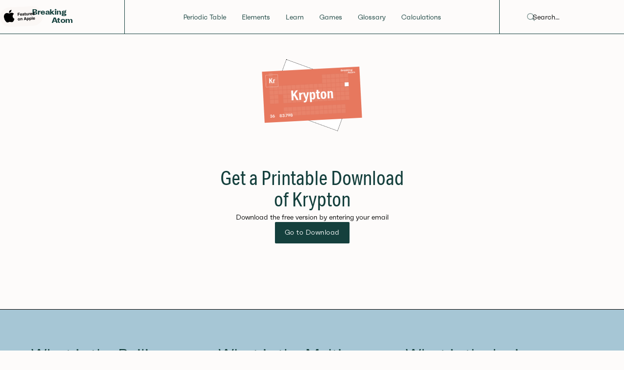

--- FILE ---
content_type: text/html
request_url: https://www.breakingatom.com/elements-attributes/krypton
body_size: 4589
content:
<!DOCTYPE html><!-- Last Published: Wed Feb 05 2025 18:46:16 GMT+0000 (Coordinated Universal Time) --><html data-wf-domain="www.breakingatom.com" data-wf-page="5df798ffc2c1a83f6fce007d" data-wf-site="5d2a07e0e06f4c27f29b8e19" lang="en-US" data-wf-collection="5df798ffc2c1a88139ce0067" data-wf-item-slug="krypton"><head><meta charset="utf-8"/><title>Download the Element: Krypton</title><meta content="Get a full scale print for your class or as wall art. From every Element to different Periodic Tables, you can get a free copy, no questions asked. Download Krypton here." name="description"/><meta content="Download the Element: Krypton" property="og:title"/><meta content="Get a full scale print for your class or as wall art. From every Element to different Periodic Tables, you can get a free copy, no questions asked. Download Krypton here." property="og:description"/><meta content="https://cdn.prod.website-files.com/5d2a13e2187e933942be8fc3/5dd9cbc99f4e49c3f6a3a8f1_Krypton1200x.png" property="og:image"/><meta content="Download the Element: Krypton" property="twitter:title"/><meta content="Get a full scale print for your class or as wall art. From every Element to different Periodic Tables, you can get a free copy, no questions asked. Download Krypton here." property="twitter:description"/><meta content="https://cdn.prod.website-files.com/5d2a13e2187e933942be8fc3/5dd9cbc99f4e49c3f6a3a8f1_Krypton1200x.png" property="twitter:image"/><meta property="og:type" content="website"/><meta content="summary_large_image" name="twitter:card"/><meta content="width=device-width, initial-scale=1" name="viewport"/><meta content="MXjfB0PjmYE2ZqcCDYKA3CN7kXJsmR1blOPSkAb9OCU" name="google-site-verification"/><link href="https://cdn.prod.website-files.com/5d2a07e0e06f4c27f29b8e19/css/breaking-atom.webflow.69c0d0fc9.min.css" rel="stylesheet" type="text/css"/><script src="https://use.typekit.net/dro3ntp.js" type="text/javascript"></script><script type="text/javascript">try{Typekit.load();}catch(e){}</script><script type="text/javascript">!function(o,c){var n=c.documentElement,t=" w-mod-";n.className+=t+"js",("ontouchstart"in o||o.DocumentTouch&&c instanceof DocumentTouch)&&(n.className+=t+"touch")}(window,document);</script><link href="https://cdn.prod.website-files.com/5d2a07e0e06f4c27f29b8e19/5dfc18afb828313f3dba6384_Favicon.png" rel="shortcut icon" type="image/x-icon"/><link href="https://cdn.prod.website-files.com/5d2a07e0e06f4c27f29b8e19/5dfc18b6305f51bdf2d9e5d5_Webclip.png" rel="apple-touch-icon"/><link href="https://www.breakingatom.com/elements-attributes/krypton" rel="canonical"/><script async="" src="https://www.googletagmanager.com/gtag/js?id=G-XDHSTRHBN4"></script><script type="text/javascript">window.dataLayer = window.dataLayer || [];function gtag(){dataLayer.push(arguments);}gtag('set', 'developer_id.dZGVlNj', true);gtag('js', new Date());gtag('config', 'G-XDHSTRHBN4');</script><script src="https://www.google.com/recaptcha/api.js" type="text/javascript"></script><!-- Google Tag Manager -->
<script>(function(w,d,s,l,i){w[l]=w[l]||[];w[l].push({'gtm.start':
new Date().getTime(),event:'gtm.js'});var f=d.getElementsByTagName(s)[0],
j=d.createElement(s),dl=l!='dataLayer'?'&l='+l:'';j.async=true;j.src=
'https://www.googletagmanager.com/gtm.js?id='+i+dl;f.parentNode.insertBefore(j,f);
})(window,document,'script','dataLayer','GTM-N94T6N3');</script>
<!-- End Google Tag Manager -->


<style>

::selection {

   background: #EFCE69; /* WebKit/Blink Browsers */

color: white;

}

::-moz-selection {

   background: #EFCE69; /* Gecko Browsers */

}

</style>

<style>

  .h1, .jumbo

  {
  word-break: break-word !important;
  -webkit-hyphens: auto !important;
  -moz-hyphens: auto !important;
  -ms-hyphens: auto !important;
  -o-hyphens: auto !important;
  hyphens: auto !important;
}
  
</style>




<!--This Loads the Light Theme Style--> 
<link rel="stylesheet" href="https://unpkg.com/tippy.js@4/themes/light.css"/></head><body><nav data-w-id="6ff68ba1-f0cd-90a1-a710-c74ff8644745" class="navigation-menu"><div class="menu-wrapper-copy"><a href="https://www.youtube.com/clip/UgkxO8M29DotXKzVsWW9CrxZivvi-B7InNaL" target="_blank" class="apple-feature-image w-inline-block"><img src="https://cdn.prod.website-files.com/5d2a07e0e06f4c27f29b8e19/60c5386edfa29d84d66e9928_Featured%20on%20Apple.svg" loading="lazy" width="84" alt="" class="image-16"/></a><a href="/" data-w-id="6ff68ba1-f0cd-90a1-a710-c74ff8644747" class="logo-nav-wrapper w-inline-block"><div data-w-id="6ff68ba1-f0cd-90a1-a710-c74ff8644748" class="logomark">Breaking</div><div class="logomark bottom">Atom</div></a><div class="menu-pages-wrapper"><a href="/about" class="mobile-current-link">About us</a><a href="/" class="mobile-current-link">Periodic Table</a><a href="/periodic-table/element-properties" class="mobile-current-link">States</a><a href="/periodic-table/orbitals" class="mobile-current-link">Orbitals</a><a href="/periodic-table/electronegativity" class="mobile-current-link">Electronegativity</a><a href="/periodic-table/evolution-and-history-of-the-periodic-table" class="mobile-current-link">Evolution</a><a href="/periodic-table-games" class="mobile-current-link">Games</a><a href="/learn-the-periodic-table" class="mobile-current-link">Learn</a><a href="/temperature-calculators" class="mobile-current-link">Calculators</a><a href="/tutoring" class="mobile-current-link">Get Help</a><a href="/downloads" class="mobile-current-link">Elements</a><a href="/terms" class="mobile-current-link">Glossary</a><a href="/contact" class="mobile-current-link">Contact</a><a href="/boiling-point" class="mobile-current-link">Boiling Point</a><a href="/melting-point" class="mobile-current-link">Melting Point</a><a href="/elements" class="mobile-current-link">Elements</a><div data-w-id="d3f84757-f86a-6784-3523-03e6bfae14d5" class="null-selector"><img src="https://cdn.prod.website-files.com/5d2a07e0e06f4c27f29b8e19/5e054f070aa5296dfb7d26eb_icon-dropdown.png" alt="" class="image-5"/><div class="mobile-nav-selector"></div></div><div class="mobile-menu"><div class="nav-link"><a href="/" class="menu-link">Periodic Table</a></div><div class="nav-link"><a href="/elements" class="menu-link">Elements</a></div><div class="nav-link"><a href="/learn-the-periodic-table" class="menu-link">Learn</a></div><div class="nav-link"><a href="/periodic-table-games" class="menu-link">Games</a></div><div class="nav-link"><a href="/terms" class="menu-link">Glossary</a></div><div class="nav-link tablet-hide"><a href="/temperature-calculators" class="menu-link">Calculations</a></div><div class="nav-link mobile-only"><a href="/tutoring" class="menu-link">Help!</a></div></div></div><div class="nav-help-wrapper"><div class="nav-link"><form action="/search" class="search-2 w-form"><input class="search-input-3 w-input" maxlength="256" name="query" placeholder="Search…" type="search" id="search" required=""/><input type="submit" class="search-button-2 w-button" value="Search"/><img src="https://cdn.prod.website-files.com/5d2a07e0e06f4c27f29b8e19/5ddea4e0c64386c7f68a4771_icon-search.png" loading="lazy" alt="" class="image-13"/></form></div></div></div></nav><div class="click"><div>Downloads</div><div class="w-embed"><style>
.click{pointer-events: none;}
</style></div></div><div class="element-attributes-hero"><div class="attributes-images"><img alt="" src="https://cdn.prod.website-files.com/5d2a13e2187e933942be8fc3/5de012743b243b64bdd89762_36%20Krypton.png" sizes="(max-width: 479px) 100vw, (max-width: 991px) 141.9505615234375px, 14vw" srcset="https://cdn.prod.website-files.com/5d2a13e2187e933942be8fc3/5de012743b243b64bdd89762_36%20Krypton-p-500.png 500w, https://cdn.prod.website-files.com/5d2a13e2187e933942be8fc3/5de012743b243b64bdd89762_36%20Krypton-p-800.png 800w, https://cdn.prod.website-files.com/5d2a13e2187e933942be8fc3/5de012743b243b64bdd89762_36%20Krypton.png 1200w" class="attributes-orbital-image"/><img alt="" src="https://cdn.prod.website-files.com/5d2a13e2187e933942be8fc3/5dd9cbc99f4e49c3f6a3a8f1_Krypton1200x.png" sizes="(max-width: 479px) 100vw, (max-width: 767px) 42vw, (max-width: 991px) 199.8302001953125px, 20vw" srcset="https://cdn.prod.website-files.com/5d2a13e2187e933942be8fc3/5dd9cbc99f4e49c3f6a3a8f1_Krypton1200x-p-500.png 500w, https://cdn.prod.website-files.com/5d2a13e2187e933942be8fc3/5dd9cbc99f4e49c3f6a3a8f1_Krypton1200x-p-800.png 800w, https://cdn.prod.website-files.com/5d2a13e2187e933942be8fc3/5dd9cbc99f4e49c3f6a3a8f1_Krypton1200x.png 1200w" class="attributes-metaimage"/></div><div class="attributes-hero-wrapper"><div class="hero-centered-wrapper"><div class="w-embed"><h1> Get a Printable Download of Krypton </h1></div><div>Download the free version by entering your email</div><a href="/download-link" class="button w-button">Go to Download</a><div class="form-block w-form"><form id="email-form" name="email-form" data-name="Email Form" redirect="https://www.breakingatom.com/download-link" data-redirect="https://www.breakingatom.com/download-link" method="get" class="hide" data-wf-page-id="5df798ffc2c1a83f6fce007d" data-wf-element-id="f5347634-f430-4156-dda0-20bd8b63016f"><input class="input w-input" maxlength="256" name="email" data-name="Email" placeholder="JohnDeere@gmail.com" type="email" id="email" required=""/><div class="w-embed"><input type="hidden" name="elementPage" value="Krypton" class="input"></div><input type="submit" data-wait="Please wait..." class="button w-button" value="Send Download"/></form><div class="success-message w-form-done"><div>Thank you! Your submission has been received!</div></div><div class="error-message w-form-fail"><div>Oops! Something went wrong while submitting the form</div></div></div></div></div></div><div class="faqs-column-section"><div id="Ionic-Radius" class="headline-limiter faq"><div class="w-embed"><h2> What is the Boiling Point of Krypton? </h2></div><div class="w-embed">The Boiling Point of Krypton is -152.3°C</div></div><div id="Ionic-Radius" class="headline-limiter faq"><div class="w-embed"><h2> What is the Melting Point of Krypton? </h2></div><div class="w-embed">The Melting Point of Krypton is -156.6°C</div></div><div id="Ionic-Radius" class="headline-limiter faq"><div class="w-embed"><h2> What is the Ionic Radius of Krypton? </h2></div><div class="w-embed">The Ionic Radius of Krypton is --</div></div><div id="Ionic-Radius" class="headline-limiter faq"><div class="w-embed"><h2> Who discovered Krypton?</h2></div><div class="w-embed">Krypton was discovered by Sir William Ramsey, M.W. Travers.</div></div><div id="Ionic-Radius" class="headline-limiter faq"><div class="w-embed"><h2> What period is Krypton located?</h2></div><div class="w-embed">Krypton is in the Period 4.</div></div><div id="Ionic-Radius" class="headline-limiter faq"><div class="w-embed"><h2> What block is Krypton located? </h2></div><div class="w-embed">Krypton is located in the P Block block.</div></div><div id="Ionic-Radius" class="headline-limiter faq"><div class="w-embed"><h2> What does the name Krypton come from? </h2></div><div class="w-embed">Greek: kryptos (hidden).</div></div><div id="Ionic-Radius" class="headline-limiter faq"><div class="w-embed"><h2> What is the electronegativity of Krypton? </h2></div><div class="w-embed">Krypton has an electronegativity of 3.</div></div><div id="Ionic-Radius" class="headline-limiter faq"><div class="w-embed"><h2> What are the orbitals of Krypton? </h2></div><div class="w-embed">The orbitals of Krypton are [Ar] 3d10 4s2 4p6.</div></div></div><div class="footer"><div class="footer-nav-wrapper"><div class="nav-link logo-footer"><a href="/" data-w-id="ac18b160-355e-38d2-d631-048f990cbb3f" class="logo-nav-wrapper-footer w-inline-block"><div class="logomark">Breaking</div><div class="logomark bottom">Atom</div></a></div><div class="nav-link footer-copy"><h6>Periodic Tables</h6><a href="/" data-gatrack="footer" class="menu-link link-footer">Groups</a><a href="/periodic-table/element-properties" class="menu-link link-footer">Properties and States</a><a href="/periodic-table/orbitals" class="menu-link link-footer">Orbitals and Configurations</a><a href="/periodic-table/electronegativity" class="menu-link link-footer">Electronegativity</a><a href="/periodic-table/evolution-and-history-of-the-periodic-table" class="menu-link link-footer">History and Evolution</a></div><div class="nav-link footer-copy"><h6>Elements</h6><a href="/elements" class="menu-link link-footer">Elements</a><a href="/boiling-point" class="menu-link link-footer">Boiling Points</a><a href="/melting-point" class="menu-link link-footer">Melting Points</a><a href="/downloads" class="menu-link link-footer">Downloads</a></div><div class="nav-link footer-copy"><h6>Learn</h6><a href="https://www.breakingatom.com/learn-the-periodic-table/the-origins-of-the-periodic-table" class="menu-link link-footer">Beginner</a><a href="https://www.breakingatom.com/learn-the-periodic-table/history-of-chemistry-alchemy" class="menu-link link-footer">Novice</a><a href="https://www.breakingatom.com/learn-the-periodic-table/advanced-electron-configuration" class="menu-link link-footer">Expert</a><a href="/terms" class="menu-link link-footer">Glossary of Terms</a><a href="/tutoring" class="menu-link link-footer">Get a Tutor</a></div><div class="nav-link footer-copy"><h6>Games</h6><a href="/games/periodic-table-quiz" class="menu-link link-footer">Periodic Table Quiz</a><a href="/games/elements-quiz" class="menu-link link-footer">Elements Quiz</a></div><div class="nav-link footer-copy"><h6>More</h6><a href="https://www.breakingatom.com/element-groups/halogens" class="menu-link link-footer">Groups</a><a href="https://breakingatom.com/blog/how-to-memorize-the-periodic-table" class="menu-link link-footer">Blog</a><a href="/alchemy" class="menu-link link-footer">Alchemy</a><a href="/temperature-calculators" class="menu-link link-footer">Temperature Calculators</a><a href="/downloads" class="menu-link link-footer">All Downloads</a><a href="/about" class="menu-link link-footer">About</a><a href="/contact" class="menu-link link-footer">Contact</a></div></div><div class="fine-detail-wrapper"><div class="copyright fine-detail w-embed w-script"><div class="copyright">©Breaking Atom, Updated <script language="javascript" type="text/javascript">

var today = new Date()

var year = today.getFullYear()

document.write(year)

</script></div></div></div></div><script src="https://d3e54v103j8qbb.cloudfront.net/js/jquery-3.5.1.min.dc5e7f18c8.js?site=5d2a07e0e06f4c27f29b8e19" type="text/javascript" integrity="sha256-9/aliU8dGd2tb6OSsuzixeV4y/faTqgFtohetphbbj0=" crossorigin="anonymous"></script><script src="https://cdn.prod.website-files.com/5d2a07e0e06f4c27f29b8e19/js/webflow.6b01372f.8be886b9044488df.js" type="text/javascript"></script><!-- Google Tag Manager (noscript) -->
<noscript><iframe src="https://www.googletagmanager.com/ns.html?id=GTM-N94T6N3"
height="0" width="0" style="display:none;visibility:hidden"></iframe></noscript>
<!-- End Google Tag Manager (noscript) -->


<script> $('#C-to-F').on('change keyup', function() {
    var v = Number(this.value || 0);
    v = ( v - 32 ) * 5 / 9;
    $('.calculator-output h3').text(Math.floor(v).toLocaleString() + '°C');
}); </script>

<script> $('#F-to-C').on('change keyup', function() {
    var v = Number(this.value || 0);
    v = ( v * 9 / 5 ) + 32;
    $('.c-to-f-output h3').text(Math.floor(v).toLocaleString() + '°F');
}); </script>

<script> $('#C-to-K').on('change keyup', function() {
    var v = Number(this.value || 0);
    v = ( v + 273.15 );
    $('.c-to-k-output h3').text(Math.floor(v).toLocaleString() + '°K');
}); </script>

<!--Tippy.js scripts--> 
<script src="https://unpkg.com/popper.js@1"></script>
<script src="https://unpkg.com/tippy.js@4"></script></body></html>

--- FILE ---
content_type: text/css
request_url: https://unpkg.com/tippy.js@4.3.5/themes/light.css
body_size: -143
content:
.tippy-tooltip.light-theme{color:#26323d;box-shadow:0 0 20px 4px rgba(154,161,177,.15),0 4px 80px -8px rgba(36,40,47,.25),0 4px 4px -2px rgba(91,94,105,.15);background-color:#fff}.tippy-tooltip.light-theme[x-placement^=top] .tippy-arrow{border-top:8px solid #fff;border-right:8px solid transparent;border-left:8px solid transparent}.tippy-tooltip.light-theme[x-placement^=bottom] .tippy-arrow{border-bottom:8px solid #fff;border-right:8px solid transparent;border-left:8px solid transparent}.tippy-tooltip.light-theme[x-placement^=left] .tippy-arrow{border-left:8px solid #fff;border-top:8px solid transparent;border-bottom:8px solid transparent}.tippy-tooltip.light-theme[x-placement^=right] .tippy-arrow{border-right:8px solid #fff;border-top:8px solid transparent;border-bottom:8px solid transparent}.tippy-tooltip.light-theme .tippy-backdrop{background-color:#fff}.tippy-tooltip.light-theme .tippy-roundarrow{fill:#fff}.tippy-tooltip.light-theme[data-animatefill]{background-color:initial}